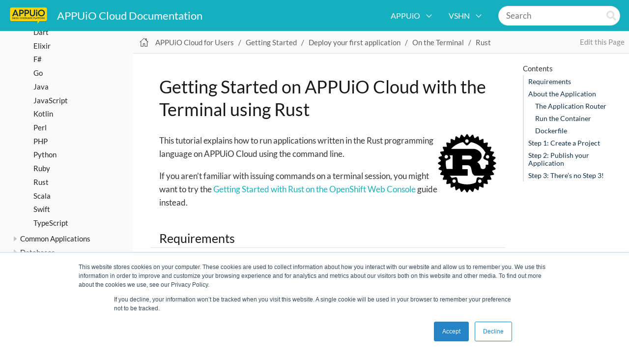

--- FILE ---
content_type: text/html
request_url: https://docs.appuio.cloud/user/tutorials/getting-started/rust-terminal.html
body_size: 10014
content:
<!DOCTYPE html>
<html lang="en">
  <head>
    <meta charset="utf-8">
    <meta name="viewport" content="width=device-width,initial-scale=1">
    <title>Getting Started on APPUiO Cloud with the Terminal using Rust :: APPUiO Cloud Documentation</title>
    <link rel="canonical" href="https://docs.appuio.cloud/user/tutorials/getting-started/rust-terminal.html">
    <link rel="prev" href="ruby-terminal.html">
    <link rel="next" href="scala-terminal.html">
    <meta name="generator" content="Antora 3.1.2">
    <link rel="stylesheet" href="../../../_/css/site.css">
<link rel="search" href="https://docs.appuio.cloud/opensearchdescription.xml" type="application/opensearchdescription+xml" title="APPUiO Cloud User Documentation" />
    <script async src="https://www.googletagmanager.com/gtag/js?id=G-EK99C4QT4T"></script>
    <script>function gtag(){dataLayer.push(arguments)};window.dataLayer=window.dataLayer||[];gtag('js',new Date());gtag('config','G-EK99C4QT4T')</script>
    <script>var uiRootPath = '../../../_'</script>

<script type="text/javascript" id="hs-script-loader" async defer src="//js.hs-scripts.com/7105834.js"></script>
<link rel="stylesheet" href="https://cdnjs.cloudflare.com/ajax/libs/font-awesome/5.11.2/css/all.min.css">

<meta name="apple-mobile-web-app-capable" content="yes" />
<link rel="apple-touch-icon" sizes="152x152" href="/_/img/apple-touch-icon.png">

<link rel="icon" type="image/png" href="/_/img/favicon-16x16.png" sizes="16x16">
<link rel="icon" type="image/png" href="/_/img/favicon-32x32.png" sizes="32x32">
  </head>
  <body class="article">
<header class="header">
  <nav class="navbar">
    <div class="navbar-brand">
      <div class="navbar-item">
        <div class="appuio_logo"></div>
        <a class="navbar-item" href="https://docs.appuio.cloud">APPUiO Cloud Documentation
          </a>
        <button class="navbar-burger" data-target="topbar-nav">
          <span></span>
          <span></span>
          <span></span>
        </button>
      </div>
    </div>
    <div id="topbar-nav" class="navbar-menu">
      <div class="navbar-end">
        <div class="navbar-item has-dropdown is-hoverable">
          <a class="navbar-link" href="#">APPUiO</a>
          <div class="navbar-dropdown">
            <a class="navbar-item" target="_blank" href="https://www.appuio.ch/en/offering/cloud/">Main Website</a>
            <a class="navbar-item" target="_blank" href="https://portal.appuio.cloud/">Portal</a>
            <a class="navbar-item" target="_blank" href="https://status.appuio.cloud/">Status</a>
            <a class="navbar-item" target="_blank"
              href="https://products.docs.vshn.ch/products/appuio/cloud/">Product Description</a>
            <a class="navbar-item" target="_blank"
              href="https://kb.vshn.ch/appuio-cloud/">System Engineering Documentation</a>
          </div>
        </div>
        <div class="navbar-item has-dropdown is-hoverable">
          <a class="navbar-link" href="#">VSHN</a>
          <div class="navbar-dropdown">
            <a class="navbar-item" target="_blank" href="https://www.vshn.ch/">Main website</a>
            <a class="navbar-item" target="_blank" href="https://handbook.vshn.ch/">Handbook</a>
            <a class="navbar-item" target="_blank" href="https://kb.vshn.ch/">Knowledge Base</a>
            <a class="navbar-item" target="_blank" href="https://products.docs.vshn.ch/">Products</a>
            <a class="navbar-item" target="_blank" href="https://legal.docs.vshn.ch/">Legal</a>
            <a class="navbar-item" target="_blank" href="https://control.docs.vshn.ch/">Portal Help</a>
            <a class="navbar-item" target="_blank" href="https://syn.tools/">Project Syn</a>
            <a class="navbar-item" target="_blank" href="https://k8up.io/">K8up</a>
          </div>
        </div>
        <div class="navbar-item">
          <div class="search-field">
            <input id="search-input" class="search-input" type="search" placeholder="Search">
            <button type="submit" class="search-button">
              <i class="fa fa-search"></i>
            </button>
          </div>
        </div>
      </div>
    </div>
  </nav>
</header>
<div class="body">
<div class="nav-container" data-component="user" data-version="master">
  <aside class="nav">
    <div class="panels">
<div class="nav-panel-menu is-active" data-panel="menu">
  <nav class="nav-menu">
    <h3 class="title"><a href="../../index.html">APPUiO Cloud for Users</a></h3>
<ul class="nav-list">
  <li class="nav-item" data-depth="0">
    <button class="nav-item-toggle"></button>
    <span class="nav-text">About</span>
<ul class="nav-list">
  <li class="nav-item" data-depth="1">
    <span class="nav-text"><a href="https://status.appuio.cloud" target="_blank" rel="noopener">Status</a></span>
  </li>
  <li class="nav-item" data-depth="1">
    <span class="nav-text"><a href="https://portal.appuio.cloud" target="_blank" rel="noopener">Portal</a></span>
  </li>
  <li class="nav-item" data-depth="1">
    <a class="nav-link" href="../../contact.html">Contact</a>
  </li>
  <li class="nav-item" data-depth="1">
    <span class="nav-text"><a href="https://discuss.appuio.cloud/" target="_blank" rel="noopener">Community Discussions</a></span>
  </li>
  <li class="nav-item" data-depth="1">
    <span class="nav-text"><a href="https://community.appuio.ch/" target="_blank" rel="noopener">Community Chat</a></span>
  </li>
  <li class="nav-item" data-depth="1">
    <span class="nav-text"><a href="https://roadmap.appuio.cloud/" target="_blank" rel="noopener">Roadmap</a></span>
  </li>
  <li class="nav-item" data-depth="1">
    <span class="nav-text"><a href="https://products.docs.vshn.ch/products/appuio/cloud/index.html" target="_blank" rel="noopener">Product Description</a></span>
  </li>
</ul>
  </li>
  <li class="nav-item" data-depth="0">
    <button class="nav-item-toggle"></button>
    <span class="nav-text">Getting Started</span>
<ul class="nav-list">
  <li class="nav-item" data-depth="1">
    <button class="nav-item-toggle"></button>
    <a class="nav-link" href="../getting-started.html">Deploy your first application</a>
<ul class="nav-list">
  <li class="nav-item" data-depth="2">
    <button class="nav-item-toggle"></button>
    <span class="nav-text">On the OpenShift Web Console</span>
<ul class="nav-list">
  <li class="nav-item" data-depth="3">
    <a class="nav-link" href="c-web.html">C</a>
  </li>
  <li class="nav-item" data-depth="3">
    <a class="nav-link" href="cpp-web.html">C++</a>
  </li>
  <li class="nav-item" data-depth="3">
    <a class="nav-link" href="crystal-web.html">Crystal</a>
  </li>
  <li class="nav-item" data-depth="3">
    <a class="nav-link" href="csharp-web.html">C#</a>
  </li>
  <li class="nav-item" data-depth="3">
    <a class="nav-link" href="d-web.html">D</a>
  </li>
  <li class="nav-item" data-depth="3">
    <a class="nav-link" href="dart-web.html">Dart</a>
  </li>
  <li class="nav-item" data-depth="3">
    <a class="nav-link" href="elixir-web.html">Elixir</a>
  </li>
  <li class="nav-item" data-depth="3">
    <a class="nav-link" href="fsharp-web.html">F#</a>
  </li>
  <li class="nav-item" data-depth="3">
    <a class="nav-link" href="go-web.html">Go</a>
  </li>
  <li class="nav-item" data-depth="3">
    <a class="nav-link" href="java-web.html">Java</a>
  </li>
  <li class="nav-item" data-depth="3">
    <a class="nav-link" href="javascript-web.html">JavaScript</a>
  </li>
  <li class="nav-item" data-depth="3">
    <a class="nav-link" href="kotlin-web.html">Kotlin</a>
  </li>
  <li class="nav-item" data-depth="3">
    <a class="nav-link" href="perl-web.html">Perl</a>
  </li>
  <li class="nav-item" data-depth="3">
    <a class="nav-link" href="php-web.html">PHP</a>
  </li>
  <li class="nav-item" data-depth="3">
    <a class="nav-link" href="python-web.html">Python</a>
  </li>
  <li class="nav-item" data-depth="3">
    <a class="nav-link" href="ruby-web.html">Ruby</a>
  </li>
  <li class="nav-item" data-depth="3">
    <a class="nav-link" href="rust-web.html">Rust</a>
  </li>
  <li class="nav-item" data-depth="3">
    <a class="nav-link" href="scala-web.html">Scala</a>
  </li>
  <li class="nav-item" data-depth="3">
    <a class="nav-link" href="swift-web.html">Swift</a>
  </li>
  <li class="nav-item" data-depth="3">
    <a class="nav-link" href="typescript-web.html">TypeScript</a>
  </li>
</ul>
  </li>
  <li class="nav-item" data-depth="2">
    <button class="nav-item-toggle"></button>
    <span class="nav-text">On the Terminal</span>
<ul class="nav-list">
  <li class="nav-item" data-depth="3">
    <a class="nav-link" href="c-terminal.html">C</a>
  </li>
  <li class="nav-item" data-depth="3">
    <a class="nav-link" href="cpp-terminal.html">C++</a>
  </li>
  <li class="nav-item" data-depth="3">
    <a class="nav-link" href="crystal-terminal.html">Crystal</a>
  </li>
  <li class="nav-item" data-depth="3">
    <a class="nav-link" href="csharp-terminal.html">C#</a>
  </li>
  <li class="nav-item" data-depth="3">
    <a class="nav-link" href="d-terminal.html">D</a>
  </li>
  <li class="nav-item" data-depth="3">
    <a class="nav-link" href="dart-terminal.html">Dart</a>
  </li>
  <li class="nav-item" data-depth="3">
    <a class="nav-link" href="elixir-terminal.html">Elixir</a>
  </li>
  <li class="nav-item" data-depth="3">
    <a class="nav-link" href="fsharp-terminal.html">F#</a>
  </li>
  <li class="nav-item" data-depth="3">
    <a class="nav-link" href="go-terminal.html">Go</a>
  </li>
  <li class="nav-item" data-depth="3">
    <a class="nav-link" href="java-terminal.html">Java</a>
  </li>
  <li class="nav-item" data-depth="3">
    <a class="nav-link" href="javascript-terminal.html">JavaScript</a>
  </li>
  <li class="nav-item" data-depth="3">
    <a class="nav-link" href="kotlin-terminal.html">Kotlin</a>
  </li>
  <li class="nav-item" data-depth="3">
    <a class="nav-link" href="perl-terminal.html">Perl</a>
  </li>
  <li class="nav-item" data-depth="3">
    <a class="nav-link" href="php-terminal.html">PHP</a>
  </li>
  <li class="nav-item" data-depth="3">
    <a class="nav-link" href="python-terminal.html">Python</a>
  </li>
  <li class="nav-item" data-depth="3">
    <a class="nav-link" href="ruby-terminal.html">Ruby</a>
  </li>
  <li class="nav-item is-current-page" data-depth="3">
    <a class="nav-link" href="rust-terminal.html">Rust</a>
  </li>
  <li class="nav-item" data-depth="3">
    <a class="nav-link" href="scala-terminal.html">Scala</a>
  </li>
  <li class="nav-item" data-depth="3">
    <a class="nav-link" href="swift-terminal.html">Swift</a>
  </li>
  <li class="nav-item" data-depth="3">
    <a class="nav-link" href="typescript-terminal.html">TypeScript</a>
  </li>
</ul>
  </li>
</ul>
  </li>
  <li class="nav-item" data-depth="1">
    <button class="nav-item-toggle"></button>
    <a class="nav-link" href="../demo-app/index.html">Common Applications</a>
<ul class="nav-list">
  <li class="nav-item" data-depth="2">
    <a class="nav-link" href="../demo-app/ghost.html">Ghost</a>
  </li>
  <li class="nav-item" data-depth="2">
    <a class="nav-link" href="../demo-app/wordpress.html">WordPress</a>
  </li>
  <li class="nav-item" data-depth="2">
    <a class="nav-link" href="../demo-app/odoo.html">Odoo</a>
  </li>
  <li class="nav-item" data-depth="2">
    <a class="nav-link" href="../demo-app/mastodon.html">Mastodon</a>
  </li>
  <li class="nav-item" data-depth="2">
    <a class="nav-link" href="../demo-app/takahe.html">Takahē</a>
  </li>
  <li class="nav-item" data-depth="2">
    <a class="nav-link" href="../demo-app/gitea.html">Gitea</a>
  </li>
</ul>
  </li>
  <li class="nav-item" data-depth="1">
    <button class="nav-item-toggle"></button>
    <span class="nav-text">Databases</span>
<ul class="nav-list">
  <li class="nav-item" data-depth="2">
    <a class="nav-link" href="../../how-to/install-postgres-db-helm.html">PostgreSQL</a>
  </li>
  <li class="nav-item" data-depth="2">
    <a class="nav-link" href="../../how-to/install-mariadb.html">MariaDB</a>
  </li>
  <li class="nav-item" data-depth="2">
    <a class="nav-link" href="../../how-to/install-redis.html">Redis</a>
  </li>
</ul>
  </li>
  <li class="nav-item" data-depth="1">
    <button class="nav-item-toggle"></button>
    <span class="nav-text">Migrating from APPUiO Public</span>
<ul class="nav-list">
  <li class="nav-item" data-depth="2">
    <a class="nav-link" href="../migration.html">Tutorial</a>
  </li>
  <li class="nav-item" data-depth="2">
    <a class="nav-link" href="../../explanation/differences-to-public.html">Differences to APPUiO Public</a>
  </li>
  <li class="nav-item" data-depth="2">
    <a class="nav-link" href="../../explanation/kubernetes.html">Differences to plain Kubernetes</a>
  </li>
</ul>
  </li>
</ul>
  </li>
  <li class="nav-item" data-depth="0">
    <button class="nav-item-toggle"></button>
    <span class="nav-text">Projects and Namespaces</span>
<ul class="nav-list">
  <li class="nav-item" data-depth="1">
    <a class="nav-link" href="../../how-to/manage-projects-and-namespaces.html">Manage Projects and Namespaces</a>
  </li>
  <li class="nav-item" data-depth="1">
    <a class="nav-link" href="../../how-to/list-namespaces.html">List Namespaces</a>
  </li>
  <li class="nav-item" data-depth="1">
    <a class="nav-link" href="../../how-to/using-templates.html">Using Templates</a>
  </li>
</ul>
  </li>
  <li class="nav-item" data-depth="0">
    <button class="nav-item-toggle"></button>
    <span class="nav-text">Security and Compliance</span>
<ul class="nav-list">
  <li class="nav-item" data-depth="1">
    <a class="nav-link" href="../../how-to/grant-access.html">Granting Access to Projects and Namespaces</a>
  </li>
  <li class="nav-item" data-depth="1">
    <a class="nav-link" href="../../explanation/organizations-and-rbac.html">Organizations and RBAC</a>
  </li>
  <li class="nav-item" data-depth="1">
    <a class="nav-link" href="../../how-to/getting-a-certificate.html">Getting a Certificate through Let&#8217;s Encrypt</a>
  </li>
  <li class="nav-item" data-depth="1">
    <a class="nav-link" href="../../explanation/pod-security-admissions.html">Pod Security Admissions</a>
  </li>
  <li class="nav-item" data-depth="1">
    <a class="nav-link" href="../../how-to/fine-grained-access-examples.html">Fine grained access control examples</a>
  </li>
</ul>
  </li>
  <li class="nav-item" data-depth="0">
    <button class="nav-item-toggle"></button>
    <span class="nav-text">Networking</span>
<ul class="nav-list">
  <li class="nav-item" data-depth="1">
    <a class="nav-link" href="../../how-to/tailscale.html">Tailscale</a>
  </li>
  <li class="nav-item" data-depth="1">
    <a class="nav-link" href="../../how-to/remove-default-networkpolicies.html">Remove Default NetworkPolicies</a>
  </li>
  <li class="nav-item" data-depth="1">
    <a class="nav-link" href="../../how-to/non-http-services.html">Non HTTP Services - TCP &amp; UDP Ingress</a>
  </li>
</ul>
  </li>
  <li class="nav-item" data-depth="0">
    <button class="nav-item-toggle"></button>
    <span class="nav-text">Storage</span>
<ul class="nav-list">
  <li class="nav-item" data-depth="1">
    <a class="nav-link" href="../../explanation/storage-classes.html">Available Storage Classes</a>
  </li>
  <li class="nav-item" data-depth="1">
    <a class="nav-link" href="../../how-to/encrypted-volumes.html">Setup Encrypted Volumes</a>
  </li>
  <li class="nav-item" data-depth="1">
    <a class="nav-link" href="../../how-to/long-pod-startup.html">Fix Long Pod Startup Time (CreateContainerError)</a>
  </li>
</ul>
  </li>
  <li class="nav-item" data-depth="0">
    <button class="nav-item-toggle"></button>
    <span class="nav-text">Registry</span>
<ul class="nav-list">
  <li class="nav-item" data-depth="1">
    <a class="nav-link" href="../../how-to/use-integrated-registry.html">How to use the OpenShift integrated container registry</a>
  </li>
  <li class="nav-item" data-depth="1">
    <a class="nav-link" href="../../how-to/setup-image-pull-secret.html">Setting up an image pull secret for a namespace</a>
  </li>
</ul>
  </li>
  <li class="nav-item" data-depth="0">
    <button class="nav-item-toggle"></button>
    <span class="nav-text">DevOps and CI/CD</span>
<ul class="nav-list">
  <li class="nav-item" data-depth="1">
    <a class="nav-link" href="../../how-to/use-oc-cli.html">oc</a>
  </li>
  <li class="nav-item" data-depth="1">
    <a class="nav-link" href="../../how-to/use-odo.html">odo</a>
  </li>
  <li class="nav-item" data-depth="1">
    <a class="nav-link" href="../../how-to/connect-gitlab.html">GitLab</a>
  </li>
  <li class="nav-item" data-depth="1">
    <a class="nav-link" href="../../how-to/use-github-actions.html">GitHub Actions</a>
  </li>
  <li class="nav-item" data-depth="1">
    <a class="nav-link" href="../../how-to/use-tilt.html">Tilt</a>
  </li>
  <li class="nav-item" data-depth="1">
    <a class="nav-link" href="../../how-to/use-skaffold.html">Skaffold</a>
  </li>
  <li class="nav-item" data-depth="1">
    <a class="nav-link" href="../../how-to/use-devspace.html">DevSpace</a>
  </li>
  <li class="nav-item" data-depth="1">
    <a class="nav-link" href="../../explanation/client-throttling.html">Client Throttling</a>
  </li>
</ul>
  </li>
  <li class="nav-item" data-depth="0">
    <button class="nav-item-toggle"></button>
    <span class="nav-text">Scheduling Workloads</span>
<ul class="nav-list">
  <li class="nav-item" data-depth="1">
    <a class="nav-link" href="../../references/node-classes.html">Node Classes</a>
  </li>
  <li class="nav-item" data-depth="1">
    <a class="nav-link" href="../../how-to/choose-node-class.html">Choose Node Class</a>
  </li>
</ul>
  </li>
  <li class="nav-item" data-depth="0">
    <button class="nav-item-toggle"></button>
    <span class="nav-text">Logging</span>
<ul class="nav-list">
  <li class="nav-item" data-depth="1">
    <a class="nav-link" href="../logging/getting-started.html">Getting Started</a>
  </li>
  <li class="nav-item" data-depth="1">
    <a class="nav-link" href="../logging/query-logs.html">Query application logs</a>
  </li>
</ul>
  </li>
  <li class="nav-item" data-depth="0">
    <button class="nav-item-toggle"></button>
    <span class="nav-text">Monitoring</span>
<ul class="nav-list">
  <li class="nav-item" data-depth="1">
    <a class="nav-link" href="../monitoring/index.html">Getting Started</a>
  </li>
  <li class="nav-item" data-depth="1">
    <a class="nav-link" href="../../how-to/configure-alertmanager.html">Configure Alert Receivers</a>
  </li>
  <li class="nav-item" data-depth="1">
    <a class="nav-link" href="../../how-to/monitor-http-endpoints.html">Monitor HTTP(S) Endpoints Using Blackbox Exporter</a>
  </li>
  <li class="nav-item" data-depth="1">
    <a class="nav-link" href="../../how-to/monitor-application.html">Monitor Application With Prometheus</a>
  </li>
  <li class="nav-item" data-depth="1">
    <a class="nav-link" href="../../how-to/monitor-pvc-usage.html">Monitor PVC Disk Usage</a>
  </li>
  <li class="nav-item" data-depth="1">
    <a class="nav-link" href="../../how-to/use-custom-grafana.html">Use Custom Grafana</a>
  </li>
</ul>
  </li>
  <li class="nav-item" data-depth="0">
    <button class="nav-item-toggle"></button>
    <span class="nav-text">Backup and Restore</span>
<ul class="nav-list">
  <li class="nav-item" data-depth="1">
    <a class="nav-link" href="../../how-to/use-k8up.html">How to Backup with K8up</a>
  </li>
</ul>
  </li>
  <li class="nav-item" data-depth="0">
    <button class="nav-item-toggle"></button>
    <span class="nav-text">Scalability and Performance</span>
<ul class="nav-list">
  <li class="nav-item" data-depth="1">
    <a class="nav-link" href="../../explanation/fair-use-policy.html">Fair Use Policy</a>
  </li>
  <li class="nav-item" data-depth="1">
    <button class="nav-item-toggle"></button>
    <a class="nav-link" href="../../references/default-quota.html">Default Quota</a>
<ul class="nav-list">
  <li class="nav-item" data-depth="2">
    <a class="nav-link" href="../../how-to/lower-resource-quotas.html">Lowering Resource Quotas</a>
  </li>
</ul>
  </li>
  <li class="nav-item" data-depth="1">
    <a class="nav-link" href="../../how-to/use-vpa.html">How to use Vertical Pod Autoscaler to adjust Pod Resource levels</a>
  </li>
  <li class="nav-item" data-depth="1">
    <a class="nav-link" href="../../how-to/check-cpu-requests.html">Investigate and resolve fair use ratio violations for a project</a>
  </li>
  <li class="nav-item" data-depth="1">
    <a class="nav-link" href="../../explanation/unit-prefixes.html">Unit Prefixes</a>
  </li>
</ul>
  </li>
  <li class="nav-item" data-depth="0">
    <button class="nav-item-toggle"></button>
    <span class="nav-text">VSHN Application Catalog</span>
<ul class="nav-list">
  <li class="nav-item" data-depth="1">
    <span class="nav-text"><a href="https://docs.appcat.ch" target="_blank" rel="noopener">User Documentation</a></span>
  </li>
  <li class="nav-item" data-depth="1">
    <span class="nav-text"><a href="https://products.docs.vshn.ch/products/appcat/index.html" target="_blank" rel="noopener">Product Description</a></span>
  </li>
</ul>
  </li>
</ul>
  </nav>
</div>
<div class="nav-panel-explore" data-panel="explore">
  <div class="context">
    <span class="title">APPUiO Cloud for Users</span>
    <span class="version">master</span>
  </div>
  <ul class="components">
    <li class="component is-current">
      <a class="title" href="../../index.html">APPUiO Cloud for Users</a>
      <ul class="versions">
        <li class="version is-current is-latest">
          <a href="../../index.html">master</a>
        </li>
      </ul>
    </li>
    <li class="component">
      <a class="title" href="../../../portal/index.html">APPUiO Cloud Portal</a>
      <ul class="versions">
        <li class="version is-latest">
          <a href="../../../portal/index.html">master</a>
        </li>
      </ul>
    </li>
  </ul>
</div>
    </div>
  </aside>
</div>
<main class="article">
<div class="toolbar" role="navigation">
<button class="nav-toggle"></button>
  <a href="../../index.html" class="home-link"></a>
<nav class="breadcrumbs" aria-label="breadcrumbs">
  <ul>
    <li><a href="../../index.html">APPUiO Cloud for Users</a></li>
    <li>Getting Started</li>
    <li><a href="../getting-started.html">Deploy your first application</a></li>
    <li>On the Terminal</li>
    <li><a href="rust-terminal.html">Rust</a></li>
  </ul>
</nav>
  <div class="edit-this-page"><a href="https://github.com/appuio/appuio-cloud-docs/edit/master/docs/modules/ROOT/pages/tutorials/getting-started/rust-terminal.adoc">Edit this Page</a></div>
  </div>
  <div class="content">
<aside class="toc sidebar" data-title="Contents" data-levels="2">
  <div class="toc-menu"></div>
</aside>
<article class="doc">
<h1 class="page">Getting Started on APPUiO Cloud with the Terminal using Rust</h1>
<div id="preamble">
<div class="sectionbody">
<div class="paragraph">
<p><span class="image related thumb right"><img src="../../_images/logos/rust.svg" alt="Programming language logo" width="120" height="120"></span> This tutorial explains how to run applications written in the Rust programming language on APPUiO Cloud using the command line.</p>
</div>
<div class="paragraph">
<p>If you aren&#8217;t familiar with issuing commands on a terminal session, you might want to try the <a href="rust-web.html" class="xref page">Getting Started with Rust on the OpenShift Web Console</a> guide instead.</p>
</div>
</div>
</div>
<div class="sect1">
<h2 id="_requirements"><a class="anchor" href="#_requirements"></a>Requirements</h2>
<div class="sectionbody">
<div class="paragraph">
<p>To follow this guide, please make sure that you have the following tools installed:</p>
</div>
<div class="dlist">
<dl>
<dt class="hdlist1"><code>oc</code></dt>
<dd>
<p>You can download the OpenShift command directly from APPUiO Cloud, selecting the help menu (marked as a question mark) and selecting the "Command line tools" entry.</p>
</dd>
<dt class="hdlist1"><code>docker</code> or <code>podman</code></dt>
<dd>
<p>You can download them from <a href="https://www.docker.com" class="bare" target="_blank" rel="noopener">www.docker.com</a> and <a href="https://podman.io" class="bare" target="_blank" rel="noopener">podman.io</a>.</p>
</dd>
<dt class="hdlist1"><code>curl</code></dt>
<dd>
<p>Available from <a href="https://curl.se" class="bare" target="_blank" rel="noopener">curl.se</a>.</p>
</dd>
</dl>
</div>
</div>
</div>
<div class="sect1">
<h2 id="_about_the_application"><a class="anchor" href="#_about_the_application"></a>About the Application</h2>
<div class="sectionbody">
<div class="paragraph">
<p>To demo how to run applications written in the <a href="https://www.rust-lang.org/" target="_blank" rel="noopener">Rust</a> programming language on APPUiO Cloud, we will use a small demo application using the <a href="https://actix.rs/" target="_blank" rel="noopener">Actix Framework</a>, bundled as a container thanks to its corresponding <code>Dockerfile</code>, and ready to be used on APPUiO Cloud.</p>
</div>
<div class="paragraph">
<p>You can browse the full source code of this application on <a href="https://gitlab.com/vshn/applications/fortune-rust" target="_blank" rel="noopener">GitLab</a>.</p>
</div>
<div class="paragraph">
<p>The "Fortune in Rust" application does a few simple things:</p>
</div>
<div class="ulist">
<ul>
<li>
<p>When invoked on the browser, it returns a random number and a funny quote.</p>
</li>
<li>
<p>When invoked with an HTTP request including the <code>Accept: application/json</code> header, it returns the same information in JSON format.</p>
</li>
<li>
<p>Finally, when invoked with an HTTP request including the <code>Accept: text/plain</code> header, it returns the same information in plain text format.</p>
</li>
</ul>
</div>
<div class="paragraph">
<p>Learn more about the <code>fortune-rust</code> application, including how to edit and build it, on the <a href="https://gitlab.com/vshn/applications/fortune-rust/-/blob/master/README.adoc" target="_blank" rel="noopener">project README</a>.</p>
</div>
<div class="sect2">
<h3 id="_the_application_router"><a class="anchor" href="#_the_application_router"></a>The Application Router</h3>
<div class="paragraph">
<p>The code below shows the main router of the application in the Rust programming language, located at <a href="https://gitlab.com/vshn/applications/fortune-rust/-/blob/master/src/main.rs" target="_blank" rel="noopener">src/main.rs</a>, courtesy of the <a href="https://actix.rs/" target="_blank" rel="noopener">Actix Framework</a>.</p>
</div>
<div class="listingblock">
<div class="content">
<pre class="highlightjs highlight"><code class="language-rust hljs" data-lang="rust">#[get("/")]
async fn fortune(req: HttpRequest) -&gt; impl Responder {
    let response = FortuneData::new();
    if let Some(content_type) = get_content_type(&amp;req) {
        if content_type == "text/plain" {
            return HttpResponse::Ok().body(response.to_plain());
        }
        if content_type == "application/json" {
            return HttpResponse::Ok().json(response);
        }
    }
    HttpResponse::Ok().body(response.render().unwrap())
}</code></pre>
</div>
</div>
</div>
<div class="sect2">
<h3 id="_run_the_container"><a class="anchor" href="#_run_the_container"></a>Run the Container</h3>
<div class="paragraph">
<p>This step is optional; you can easily test the application locally with Docker:</p>
</div>
<div class="listingblock">
<div class="content">
<pre class="highlightjs highlight"><code class="language-shell hljs" data-lang="shell">docker run --rm --publish 8080:8080 registry.gitlab.com/vshn/applications/fortune-rust:latest</code></pre>
</div>
</div>
<div class="paragraph">
<p>Or with Podman:</p>
</div>
<div class="listingblock">
<div class="content">
<pre class="highlightjs highlight"><code class="language-shell hljs" data-lang="shell">podman run --rm --publish 8080:8080 registry.gitlab.com/vshn/applications/fortune-rust:latest</code></pre>
</div>
</div>
<div class="paragraph">
<p>Now you can test the application with <code>curl</code>, for example to get some JSON:</p>
</div>
<div class="listingblock">
<div class="content">
<pre class="highlightjs highlight"><code class="language-shell hljs" data-lang="shell">curl http://localhost:8080 --header "Accept: application/json"</code></pre>
</div>
</div>
<div class="paragraph">
<p>Or to see a plain text version:</p>
</div>
<div class="listingblock">
<div class="content">
<pre class="highlightjs highlight"><code class="language-shell hljs" data-lang="shell">curl http://localhost:8080 --header "Accept: text/plain"</code></pre>
</div>
</div>
<div class="paragraph">
<p>You can also open a browser and navigate to <a href="http://localhost:8080" class="bare" target="_blank" rel="noopener">localhost:8080</a> to get your fortune cookie of the day.</p>
</div>
</div>
<div class="sect2">
<h3 id="_dockerfile"><a class="anchor" href="#_dockerfile"></a>Dockerfile</h3>
<div class="paragraph">
<p>The application includes a <a href="https://gitlab.com/vshn/applications/fortune-rust/-/blob/master/Dockerfile" target="_blank" rel="noopener">Dockerfile</a> ready to build a container fully compatible with OpenShift. The snippet below shows the instructions used to build the actual running image:</p>
</div>
<div class="listingblock">
<div class="content">
<pre class="highlightjs highlight"><code class="language-dockerfile hljs" data-lang="dockerfile"># Step 2: runtime image
FROM docker.io/library/alpine:3.17

# Add dependencies
ENV TZ=Etc/UTC
RUN apk update \
    &amp;&amp; apk add --no-cache fortune ca-certificates tzdata \
    &amp;&amp; rm -rf /var/cache/apk/*

# Copy self-contained executable
COPY --from=builder /rust-fortune/target/release/rust-fortune /usr/local/bin/rust-fortune

EXPOSE 8080

# Never run as root
<i class="conum" data-value="1"></i><b>(1)</b>
USER 1001:0

CMD ["/usr/local/bin/rust-fortune"]</code></pre>
</div>
</div>
<div class="colist arabic">
<table>
<tr>
<td><i class="conum" data-value="1"></i><b>1</b></td>
<td>This explicitly prevents the container from running as root; this is a requirement of OpenShift, and a good practice for images in general.</td>
</tr>
</table>
</div>
<div class="paragraph">
<p>You can use the <code>Dockerfile</code> above to build your own copy of the container, which you can then push to the registry of your choice. Clone the repo:</p>
</div>
<div class="listingblock">
<div class="content">
<pre class="highlightjs highlight"><code class="language-shell hljs" data-lang="shell">git clone https://gitlab.com/vshn/applications/fortune-rust.git</code></pre>
</div>
</div>
<div class="paragraph">
<p><code>cd</code> into it:</p>
</div>
<div class="listingblock">
<div class="content">
<pre class="highlightjs highlight"><code class="language-shell hljs" data-lang="shell">cd fortune-rust</code></pre>
</div>
</div>
<div class="paragraph">
<p>And build your image with Docker:</p>
</div>
<div class="listingblock">
<div class="content">
<pre class="highlightjs highlight"><code class="language-shell hljs" data-lang="shell">docker build -t fortune-rust .</code></pre>
</div>
</div>
<div class="paragraph">
<p>Or with Podman instead:</p>
</div>
<div class="listingblock">
<div class="content">
<pre class="highlightjs highlight"><code class="language-shell hljs" data-lang="shell">podman build -t fortune-rust .</code></pre>
</div>
</div>
</div>
</div>
</div>
<div class="sect1">
<h2 id="_step_1_create_a_project"><a class="anchor" href="#_step_1_create_a_project"></a>Step 1: Create a Project</h2>
<div class="sectionbody">
<div class="paragraph">
<p>Follow these steps to login to APPUiO Cloud on your terminal:</p>
</div>
<div class="olist arabic">
<ol class="arabic">
<li>
<p>Login to the APPUiO Cloud console:</p>
<div class="listingblock">
<div class="content">
<pre class="highlightjs highlight"><code class="language-shell hljs" data-lang="shell">oc login --server=https://api.${zone}.appuio.cloud:6443</code></pre>
</div>
</div>
<div class="paragraph">
<p>You can find the exact URL of your chosen zone in the <a href="https://portal.appuio.cloud/zones">APPUiO Cloud Portal</a>.</p>
</div>
<div class="paragraph">
<p>This command displays a URL on your terminal:</p>
</div>
<div class="listingblock">
<div class="content">
<pre class="highlightjs highlight"><code class="language-shell hljs" data-lang="shell">You must obtain an API token by visiting
https://oauth-openshift.apps.${zone}.appuio.cloud/oauth/token/request</code></pre>
</div>
</div>
</li>
<li>
<p>Click on the link above and open it in your browser.</p>
</li>
<li>
<p>Click "Display token" and copy the login command shown as "Log in with this token"</p>
</li>
<li>
<p>Paste the <code>oc login</code> command on the terminal:</p>
<div class="listingblock">
<div class="content">
<pre class="highlightjs highlight"><code class="language-shell hljs" data-lang="shell">oc login --token=sha256~_xxxxxx_xxxxxxxxxxxxxxxxxxxxxx-xxxxxxxxxx-X \
    --server=https://api.${zone}.appuio.cloud:6443</code></pre>
</div>
</div>
</li>
<li>
<p>Create a new project called "[YOUR_USERNAME]-fortune-rust"</p>
<div class="listingblock">
<div class="content">
<pre class="highlightjs highlight"><code class="language-shell hljs" data-lang="shell">oc new-project [YOUR_USERNAME]-fortune-rust</code></pre>
</div>
</div>
</li>
<li>
<p>To deploy the application we will use a standard Kubernetes <code>Deployment</code> object. Save the following YAML in a file called <code>deployment.yaml</code>:</p>
<div class="listingblock">
<div class="content">
<pre class="highlightjs highlight"><code class="language-yaml hljs" data-lang="yaml">apiVersion: apps/v1
kind: Deployment
metadata:
  name: fortune-rust
spec:
  template:
    spec:
      containers:
      - image: registry.gitlab.com/vshn/applications/fortune-rust:latest
        imagePullPolicy: Always
        name: fortune-container
        ports:
        - containerPort: 8080
    metadata:
      labels:
        app: fortune-rust
  selector:
    matchLabels:
      app: fortune-rust
  strategy:
    type: Recreate
---
apiVersion: v1
kind: Service
metadata:
  name: fortune-rust
spec:
  ports:
    - port: 8080
      targetPort: 8080
  selector:
    app: fortune-rust
  type: ClusterIP</code></pre>
</div>
</div>
</li>
<li>
<p>Then apply the deployment to your APPUiO Cloud project:</p>
<div class="listingblock">
<div class="content">
<pre class="highlightjs highlight"><code class="language-shell hljs" data-lang="shell">oc apply -f deployment.yaml</code></pre>
</div>
</div>
<div class="paragraph">
<p>And wait until your pod appears with the status "Running":</p>
</div>
<div class="listingblock">
<div class="content">
<pre class="highlightjs highlight"><code class="language-shell hljs" data-lang="shell">oc get pods --watch</code></pre>
</div>
</div>
</li>
</ol>
</div>
</div>
</div>
<div class="sect1">
<h2 id="_step_2_publish_your_application"><a class="anchor" href="#_step_2_publish_your_application"></a>Step 2: Publish your Application</h2>
<div class="sectionbody">
<div class="paragraph">
<p>At the moment your container is running but it&#8217;s not available from the Internet. To be able to access our application, we must create an <code>Ingress</code> object.</p>
</div>
<div class="olist arabic">
<ol class="arabic">
<li>
<p>Create another file called <code>ingress.yaml</code> with the following contents, customizing the parts marked as <code>[YOUR_USERNAME]</code> and <code>[YOUR_CHOSEN_ZONE]</code> to your liking (and according to the <a href="https://portal.appuio.cloud/zones">Zones documentation page</a>):</p>
<div class="listingblock">
<div class="content">
<pre class="highlightjs highlight"><code class="language-yaml hljs" data-lang="yaml">apiVersion: networking.k8s.io/v1
kind: Ingress
metadata:
  annotations:
    cert-manager.io/cluster-issuer: letsencrypt-production
  name: fortune-rust-ingress
spec:
  rules:
  - host: [YOUR_USERNAME]-fortune-rust.apps.[YOUR_CHOSEN_ZONE].appuio.cloud <i class="conum" data-value="1"></i><b>(1)</b>
    http:
      paths:
      - pathType: Prefix
        path: /
        backend:
          service:
            name: fortune-rust
            port:
              number: 8080
  tls:
  - hosts:
    - [YOUR_USERNAME]-fortune-rust.apps.[YOUR_CHOSEN_ZONE].appuio.cloud
    secretName: fortune-rust-cert</code></pre>
</div>
</div>
<div class="colist arabic">
<table>
<tr>
<td><i class="conum" data-value="1"></i><b>1</b></td>
<td>Replace the placeholders <code>YOUR_USERNAME</code> and <code>YOUR_CHOSEN_ZONE</code> with valid values.</td>
</tr>
</table>
</div>
</li>
</ol>
</div>
<div class="admonitionblock warning">
<table>
<tr>
<td class="icon">
<i class="fa icon-warning" title="Warning"></i>
</td>
<td class="content">
<div class="title">About URL lengths</div>
<div class="paragraph">
<p>Make sure that the total length of the prefix string <code>[YOUR_USERNAME]-fortune-[LANGUAGE]</code> used in the <code>Ingress</code> YAML above <strong>isn&#8217;t longer than 63 characters</strong>. This is due for two reasons:</p>
</div>
<div class="olist arabic">
<ol class="arabic">
<li>
<p>As per the <a href="https://datatracker.ietf.org/doc/html/rfc1035#section-2.3.4">DNS RFC</a>, each label (for example the prefix in this case) must be equal or less than 63 characters long (octets to be exact), and the whole domain name must be equal or shorter than 255 octets.</p>
</li>
<li>
<p>These limits also apply to most <a href="https://kubernetes.io/docs/concepts/overview/working-with-objects/names/">Kubernetes resource names</a>.</p>
</li>
</ol>
</div>
<div class="paragraph">
<p>If your Ingress doesn&#8217;t generate a route after deploying your application, shorten the URL in your YAML and redeploy.</p>
</div>
</td>
</tr>
</table>
</div>
<div class="olist arabic">
<ol class="arabic">
<li>
<p>Apply the ingress object to your APPUiO Cloud project and wait until you route shows as available.</p>
<div class="listingblock">
<div class="content">
<pre class="highlightjs highlight"><code class="language-shell hljs" data-lang="shell">oc apply -f ingress.yaml</code></pre>
</div>
</div>
<div class="paragraph">
<p>And wait for your route to be ready:</p>
</div>
<div class="listingblock">
<div class="content">
<pre class="highlightjs highlight"><code class="language-shell hljs" data-lang="shell">oc get routes --watch</code></pre>
</div>
</div>
</li>
<li>
<p>After a few seconds, you should be able to get your daily fortune message using <code>curl</code> in plain text!</p>
<div class="listingblock">
<div class="content">
<pre class="highlightjs highlight"><code class="language-shell hljs" data-lang="shell">curl https://[YOUR_USERNAME]-fortune-rust.apps.[YOUR_CHOSEN_ZONE].appuio.cloud --header "Accept: text/plain"</code></pre>
</div>
</div>
<div class="paragraph">
<p>Or in JSON instead:</p>
</div>
<div class="listingblock">
<div class="content">
<pre class="highlightjs highlight"><code class="language-shell hljs" data-lang="shell">curl https://[YOUR_USERNAME]-fortune-rust.apps.[YOUR_CHOSEN_ZONE].appuio.cloud --header "Accept: application/json"</code></pre>
</div>
</div>
</li>
</ol>
</div>
</div>
</div>
<div class="sect1">
<h2 id="_step_3_theres_no_step_3"><a class="anchor" href="#_step_3_theres_no_step_3"></a>Step 3: There&#8217;s no Step 3!</h2>
<div class="sectionbody">
<div class="paragraph">
<p>The "Fortune in  Rust" application is now running on APPUiO Cloud. Congratulations! Hit the <kbd>R</kbd> key in your keyboard to see a new fortune message, or just wait 10 seconds to get a new one automatically.</p>
</div>
<div class="paragraph">
<p>What&#8217;s next? To run your own application written in Rust or using the Actix Framework on APPUiO Cloud, follow these steps:</p>
</div>
<div class="ulist">
<ul>
<li>
<p>Containerize the application making sure it&#8217;s compatible with APPUiO Cloud. The <code>Dockerfile</code> above can serve as a starting point.</p>
</li>
<li>
<p>Enhance the deployment for your application with liveness and health probes, or better yet, create a <a href="https://helm.sh/" target="_blank" rel="noopener">Helm</a> chart.</p>
</li>
<li>
<p>Configure your CI/CD system to automatically deploy your application to your preferred APPUiO Cloud zone.</p>
</li>
</ul>
</div>
<div class="paragraph">
<p>Finally, when you&#8217;re done testing the fortune application, delete the <code>fortune-rust</code> project with the following command:</p>
</div>
<div class="listingblock">
<div class="content">
<pre class="highlightjs highlight"><code class="language-shell hljs" data-lang="shell">oc delete project [YOUR_USERNAME]-fortune-rust</code></pre>
</div>
</div>
</div>
</div>
<nav class="pagination">
  <span class="prev"><a href="ruby-terminal.html">Ruby</a></span>
  <span class="next"><a href="scala-terminal.html">Scala</a></span>
</nav>
</article>
  </div>
</main>
</div>
<footer class="footer">
  <p>Copyright © VSHN 2023 – All Rights Reserved. <a href="https://vshn.ch/en/privacy-policy/">Privacy Policy</a>, <a href="https://vshn.ch/en/imprint/">Imprint</a>, and <a href="https://vshn.ch/en/contact/">Contact</a>.</p>
</footer>
<script src="../../../_/js/site.js"></script>
<script async src="../../../_/js/vendor/highlight.js"></script>
<script type="text/javascript" async src="https://cdnjs.cloudflare.com/ajax/libs/mathjax/2.7.6/MathJax.js?config=TeX-MML-AM_CHTML"></script>
<script type="text/x-mathjax-config">
MathJax.Hub.Config({
  messageStyle: "none",
  tex2jax: {
    inlineMath: [["\\(", "\\)"]],
    displayMath: [["\\[", "\\]"]],
    ignoreClass: "nostem|nolatexmath"
  },
  asciimath2jax: {
    delimiters: [["\\$", "\\$"]],
    ignoreClass: "nostem|noasciimath"
  },
  TeX: { equationNumbers: { autoNumber: "none" } }
});
</script>
  </body>
</html>


--- FILE ---
content_type: image/svg+xml
request_url: https://docs.appuio.cloud/user/_images/logos/rust.svg
body_size: 6324
content:
<?xml version="1.0" encoding="UTF-8"?>
<svg width="144px" height="144px" style="enable-background:new 0 0 144 144" version="1.1" viewBox="19 19 106 106" xml:space="preserve" xmlns="http://www.w3.org/2000/svg" xmlns:cc="http://creativecommons.org/ns#" xmlns:dc="http://purl.org/dc/elements/1.1/" xmlns:rdf="http://www.w3.org/1999/02/22-rdf-syntax-ns#"><title>Rust programming language logo</title><metadata><rdf:RDF><cc:Work rdf:about=""><dc:format>image/svg+xml</dc:format><dc:type rdf:resource="http://purl.org/dc/dcmitype/StillImage"/><dc:title/></cc:Work></rdf:RDF></metadata><path d="m124 70.7-4.39-2.72c-0.037-0.428-0.079-0.855-0.125-1.28l3.78-3.52c0.384-0.358 0.556-0.888 0.452-1.4-0.101-0.515-0.462-0.939-0.953-1.12l-4.83-1.8c-0.121-0.418-0.248-0.833-0.378-1.25l3.01-4.18c0.307-0.425 0.37-0.978 0.17-1.46-0.2-0.483-0.637-0.829-1.15-0.914l-5.09-0.828c-0.198-0.386-0.404-0.766-0.612-1.14l2.14-4.7c0.219-0.478 0.174-1.03-0.118-1.47-0.291-0.436-0.784-0.691-1.31-0.671l-5.17 0.18c-0.267-0.334-0.539-0.665-0.816-0.99l1.19-5.03c0.12-0.511-0.031-1.05-0.403-1.42-0.369-0.37-0.905-0.523-1.42-0.403l-5.03 1.19c-0.326-0.276-0.657-0.549-0.992-0.816l0.181-5.17c0.02-0.523-0.235-1.02-0.671-1.31-0.437-0.292-0.99-0.336-1.47-0.119l-4.69 2.14c-0.379-0.208-0.759-0.414-1.14-0.613l-0.83-5.09c-0.084-0.516-0.43-0.954-0.914-1.15-0.483-0.201-1.04-0.136-1.46 0.17l-4.18 3.01c-0.412-0.131-0.826-0.257-1.24-0.377l-1.8-4.83c-0.183-0.492-0.607-0.853-1.12-0.955-0.514-0.101-1.04 0.07-1.4 0.452l-3.52 3.78c-0.425-0.047-0.853-0.09-1.28-0.125l-2.72-4.4c-0.275-0.445-0.762-0.716-1.29-0.716s-1.01 0.271-1.28 0.716l-2.72 4.4c-0.428 0.035-0.856 0.078-1.28 0.125l-3.52-3.78c-0.357-0.382-0.887-0.553-1.4-0.452-0.515 0.103-0.939 0.463-1.12 0.955l-1.8 4.83c-0.418 0.12-0.832 0.247-1.24 0.377l-4.18-3.01c-0.425-0.307-0.979-0.372-1.46-0.17-0.483 0.2-0.83 0.638-0.914 1.15l-0.83 5.09c-0.384 0.199-0.764 0.404-1.14 0.613l-4.69-2.14c-0.477-0.218-1.03-0.173-1.47 0.119-0.436 0.29-0.691 0.787-0.671 1.31l0.18 5.17c-0.334 0.267-0.665 0.54-0.992 0.816l-5.03-1.19c-0.511-0.119-1.05 0.033-1.42 0.403-0.372 0.371-0.523 0.906-0.403 1.42l1.18 5.03c-0.275 0.326-0.547 0.656-0.814 0.99l-5.17-0.18c-0.521-0.015-1.02 0.235-1.31 0.671-0.292 0.434-0.336 0.99-0.119 1.47l2.14 4.7c-0.208 0.377-0.414 0.757-0.613 1.14l-5.09 0.828c-0.517 0.084-0.953 0.43-1.15 0.914-0.2 0.485-0.135 1.04 0.17 1.46l3.01 4.18c-0.131 0.413-0.258 0.828-0.378 1.25l-4.83 1.8c-0.49 0.183-0.851 0.607-0.953 1.12-0.102 0.514 0.069 1.04 0.452 1.4l3.78 3.52c-0.047 0.425-0.089 0.853-0.125 1.28l-4.39 2.72c-0.445 0.275-0.716 0.761-0.716 1.29s0.271 1.01 0.716 1.28l4.39 2.72c0.036 0.428 0.078 0.855 0.125 1.28l-3.78 3.52c-0.383 0.357-0.554 0.887-0.452 1.4 0.102 0.515 0.463 0.938 0.953 1.12l4.83 1.8c0.12 0.418 0.247 0.833 0.378 1.25l-3.01 4.18c-0.306 0.426-0.371 0.979-0.17 1.46 0.201 0.485 0.638 0.831 1.16 0.914l5.09 0.828c0.199 0.386 0.403 0.766 0.613 1.14l-2.14 4.69c-0.218 0.477-0.173 1.03 0.119 1.47 0.292 0.437 0.789 0.692 1.31 0.671l5.16-0.181c0.269 0.336 0.54 0.665 0.816 0.992l-1.18 5.03c-0.12 0.51 0.031 1.04 0.403 1.41 0.369 0.373 0.906 0.522 1.42 0.402l5.03-1.18c0.327 0.278 0.658 0.548 0.992 0.814l-0.18 5.17c-0.02 0.523 0.235 1.02 0.671 1.31 0.434 0.291 0.99 0.335 1.47 0.117l4.69-2.14c0.378 0.21 0.758 0.414 1.14 0.613l0.83 5.09c0.084 0.518 0.43 0.956 0.914 1.16 0.483 0.201 1.04 0.136 1.46-0.169l4.18-3.01c0.413 0.131 0.828 0.259 1.25 0.379l1.8 4.83c0.183 0.49 0.607 0.853 1.12 0.953 0.514 0.104 1.04-0.068 1.4-0.452l3.52-3.78c0.425 0.049 0.853 0.09 1.28 0.128l2.72 4.39c0.274 0.443 0.761 0.716 1.28 0.716s1.01-0.272 1.29-0.716l2.72-4.39c0.428-0.038 0.855-0.079 1.28-0.128l3.52 3.78c0.357 0.384 0.887 0.556 1.4 0.452 0.515-0.101 0.939-0.463 1.12-0.953l1.8-4.83c0.418-0.12 0.833-0.248 1.25-0.379l4.18 3.01c0.425 0.305 0.979 0.37 1.46 0.169 0.484-0.199 0.83-0.638 0.914-1.16l0.83-5.09c0.384-0.199 0.764-0.406 1.14-0.613l4.69 2.14c0.477 0.218 1.03 0.174 1.47-0.117 0.436-0.292 0.69-0.787 0.671-1.31l-0.18-5.17c0.334-0.267 0.665-0.536 0.991-0.814l5.03 1.18c0.511 0.12 1.05-0.029 1.42-0.402 0.372-0.371 0.523-0.904 0.403-1.41l-1.18-5.03c0.276-0.327 0.548-0.656 0.814-0.992l5.17 0.181c0.521 0.021 1.02-0.234 1.31-0.671 0.292-0.436 0.337-0.991 0.118-1.47l-2.14-4.69c0.209-0.379 0.414-0.759 0.612-1.14l5.09-0.828c0.518-0.083 0.954-0.429 1.15-0.914 0.2-0.483 0.137-1.04-0.17-1.46l-3.01-4.18c0.13-0.413 0.257-0.828 0.378-1.25l4.83-1.8c0.491-0.184 0.853-0.607 0.953-1.12 0.104-0.514-0.068-1.04-0.452-1.4l-3.78-3.52c0.046-0.425 0.088-0.853 0.125-1.28l4.39-2.72c0.445-0.274 0.716-0.761 0.716-1.28s-0.27-1.01-0.715-1.29zm-29.4 36.5c-1.68-0.362-2.74-2.02-2.38-3.7 0.359-1.68 2.01-2.75 3.69-2.39 1.68 0.359 2.75 2.02 2.39 3.7s-2.01 2.75-3.69 2.39zm-1.49-10.1c-1.53-0.328-3.04 0.646-3.36 2.18l-1.56 7.28c-4.81 2.18-10.2 3.4-15.8 3.4-5.76 0-11.2-1.27-16.1-3.55l-1.56-7.28c-0.328-1.53-1.83-2.51-3.36-2.18l-6.43 1.38c-1.19-1.23-2.3-2.54-3.32-3.92h31.3c0.354 0 0.59-0.064 0.59-0.386v-11.1c0-0.322-0.236-0.386-0.59-0.386h-9.15v-7.01h9.89c0.903 0 4.83 0.258 6.08 5.28 0.393 1.54 1.26 6.56 1.85 8.17 0.588 1.8 2.98 5.4 5.53 5.4h15.6c0.177 0 0.366-0.02 0.565-0.056-1.08 1.47-2.27 2.86-3.54 4.16l-6.58-1.41zm-43.3 9.95c-1.68 0.362-3.33-0.708-3.69-2.39-0.359-1.68 0.708-3.34 2.39-3.7 1.68-0.359 3.33 0.711 3.69 2.39 0.359 1.68-0.709 3.34-2.39 3.7zm-11.9-48.1c0.696 1.57-0.012 3.41-1.58 4.11-1.57 0.697-3.4-0.012-4.1-1.58s0.012-3.41 1.58-4.11c1.57-0.696 3.4 0.012 4.1 1.58zm-3.65 8.64 6.7-2.98c1.43-0.635 2.08-2.31 1.44-3.74l-1.38-3.12h5.42v24.4h-10.9c-0.949-3.34-1.46-6.86-1.46-10.5 0-1.39 0.075-2.76 0.219-4.11zm29.4-2.37v-7.2h12.9c0.667 0 4.71 0.771 4.71 3.79 0 2.51-3.1 3.41-5.65 3.41h-12zm46.9 6.48c0 0.956-0.035 1.9-0.105 2.84h-3.93c-0.393 0-0.551 0.258-0.551 0.643v1.8c0 4.24-2.39 5.17-4.49 5.4-2 0.225-4.21-0.836-4.48-2.06-1.18-6.63-3.14-8.04-6.24-10.5 3.85-2.44 7.85-6.05 7.85-10.9 0-5.21-3.57-8.49-6-10.1-3.42-2.25-7.2-2.7-8.22-2.7h-40.6c5.51-6.14 13-10.5 21.4-12.1l4.79 5.02c1.08 1.13 2.87 1.18 4.01 0.092l5.36-5.12c11.2 2.09 20.7 9.07 26.2 18.7l-3.67 8.28c-0.633 1.43 0.013 3.11 1.44 3.74l7.06 3.14c0.122 1.25 0.186 2.52 0.186 3.8zm-40.6-41.9c1.24-1.19 3.21-1.14 4.39 0.101 1.18 1.24 1.14 3.21-0.103 4.4-1.24 1.19-3.21 1.14-4.39-0.102-1.18-1.24-1.14-3.21 0.103-4.4zm36.4 29.3c0.695-1.57 2.53-2.28 4.1-1.58 1.57 0.696 2.28 2.54 1.58 4.11-0.695 1.57-2.53 2.28-4.1 1.58-1.57-0.696-2.28-2.54-1.58-4.11z"/></svg>


--- FILE ---
content_type: image/svg+xml
request_url: https://docs.appuio.cloud/_/img/appuio.svg
body_size: 6008
content:
<svg width="433" height="202" viewBox="0 0 433 202" xmlns="http://www.w3.org/2000/svg" xmlns:xlink="http://www.w3.org/1999/xlink"><desc>Created with Sketch.</desc><defs><filter x="-50%" y="-50%" width="200%" height="200%" filterUnits="objectBoundingBox" id="a"><feOffset dy="4" in="SourceAlpha" result="shadowOffsetOuter1"/><feGaussianBlur stdDeviation="5.5" in="shadowOffsetOuter1" result="shadowBlurOuter1"/><feColorMatrix values="0 0 0 0 0 0 0 0 0 0.184313725 0 0 0 0 0.278431373 0 0 0 0.5 0" in="shadowBlurOuter1"/></filter><path d="M392.684 0H17.104C7.405 0 0 7.825 0 17.525v115.669c0 9.7 7.405 17.857 17.104 17.857h288.511v31.205l23.19-31.205h63.877c9.701 0 18.316-8.156 18.316-17.857V17.525C411 7.825 402.385 0 392.684 0z" id="b"/></defs><g fill="none" fill-rule="evenodd"><g transform="translate(11 7)"><use fill="#000" filter="url(#a)" xlink:href="#b"/><use fill="#FFD301" xlink:href="#b"/></g><path d="M65.33 31.664l-30.025 71.909h13.62l5.88-14.341h31.984l5.88 14.34h13.618L76.265 31.665H65.329zm-6.5 46.941l11.969-29.3 11.968 29.3H58.83zm82.234-46.941h-27.442v71.909h12.895V78.4h14.547c11.968 0 23.42-9.595 23.42-23.317.002-14.546-11.968-23.42-23.42-23.42zm-.618 35.077h-13.929V43.323h13.929c5.158 0 11.244 3.61 11.244 11.76 0 7.945-6.086 11.658-11.244 11.658zM185.54 78.4h14.546c11.969 0 23.42-9.595 23.42-23.317 0-14.546-11.968-23.42-23.42-23.42h-27.444v71.91h12.896V78.4h.002zm0-35.077h13.928c5.159 0 11.245 3.61 11.245 11.76 0 7.945-6.086 11.66-11.245 11.66H185.54v-23.42zm103.818-11.659h-12.896v43.021c0 12.792-6.5 18.363-16.198 18.363-9.802 0-16.3-5.571-16.3-18.363V31.664h-12.896v44.363c0 19.189 12.895 28.68 29.196 28.68 16.198 0 29.094-9.491 29.094-28.68V31.664zm11.448 19.912h12.38v51.997h-12.38zm6.19-20.738c-4.024 0-7.428 3.198-7.428 7.324 0 4.128 3.404 7.324 7.428 7.324 3.92 0 7.326-3.198 7.326-7.324 0-4.126-3.406-7.324-7.326-7.324zm52.854 74.18c21.15 0 38.07-16.094 38.07-37.244S381 30.427 359.85 30.427c-21.048 0-37.967 16.198-37.967 37.347 0 21.148 16.92 37.244 37.966 37.244zm0-62.934c14.34 0 25.276 11.348 25.276 25.69 0 14.443-10.937 25.587-25.277 25.587-14.339 0-25.276-11.04-25.276-25.587 0-14.445 10.935-25.69 25.276-25.69zM36.447 128.006c.787 1.551 2.24 2.608 4.305 2.608 2.387 0 2.903-1.403 2.903-2.239 0-1.55-1.403-2.141-3.493-2.928-2.756-1.033-4.922-2.164-4.922-5.19 0-2.83 2.412-4.627 5.315-4.627 2.608 0 4.28 1.207 5.29 2.78l-2.19 1.5c-.616-.958-1.574-1.524-3.05-1.524-1.355 0-2.338.763-2.338 1.82 0 1.574 1.377 1.846 3.886 2.879 3.125 1.255 4.576 2.585 4.576 5.216 0 2.904-1.969 5.07-6.002 5.07-3.272 0-5.536-1.552-6.593-3.914l2.313-1.45zm11.464-12.08h3.002l3.469 11.515 3.542-11.515h2.312l3.542 11.515 3.494-11.515h2.977l-5.118 17.15h-2.436l-3.617-11.516-3.64 11.515h-2.412zm24.857 0h3.075v17.15h-3.075zm8.128 12.08c.787 1.551 2.24 2.608 4.305 2.608 2.387 0 2.904-1.403 2.904-2.239 0-1.55-1.404-2.141-3.494-2.928-2.756-1.033-4.921-2.164-4.921-5.19 0-2.83 2.411-4.627 5.315-4.627 2.608 0 4.28 1.207 5.29 2.78l-2.19 1.5c-.617-.958-1.574-1.524-3.051-1.524-1.354 0-2.338.763-2.338 1.82 0 1.574 1.377 1.846 3.887 2.879 3.125 1.255 4.575 2.585 4.575 5.216 0 2.904-1.969 5.07-6.001 5.07-3.272 0-5.536-1.552-6.594-3.914l2.313-1.45zm14.507 0c.786 1.551 2.239 2.608 4.304 2.608 2.387 0 2.904-1.403 2.904-2.239 0-1.55-1.402-2.141-3.494-2.928-2.755-1.033-4.921-2.164-4.921-5.19 0-2.83 2.411-4.627 5.315-4.627 2.608 0 4.282 1.207 5.29 2.78l-2.19 1.5c-.615-.958-1.574-1.524-3.051-1.524-1.354 0-2.338.763-2.338 1.82 0 1.574 1.377 1.846 3.887 2.879 3.125 1.255 4.576 2.585 4.576 5.216 0 2.904-1.97 5.07-6.002 5.07-3.272 0-5.536-1.552-6.594-3.914l2.314-1.45zm31.871-12.376c2.732 0 5.119 1.183 6.79 3.076l-2.091 1.795c-1.156-1.303-2.805-2.09-4.699-2.09-3.444 0-6.052 2.608-6.052 6.102 0 3.493 2.608 6.077 6.052 6.077 1.896 0 3.592-.787 4.75-2.141l2.065 1.795c-1.647 1.944-4.083 3.124-6.815 3.124-5.044 0-9.103-3.739-9.103-8.857 0-5.117 4.06-8.88 9.103-8.88zm17.273 0c5.043 0 9.077 3.863 9.077 8.907 0 5.043-4.034 8.882-9.077 8.882-5.02 0-9.054-3.84-9.054-8.882-.002-5.044 4.034-8.907 9.054-8.907zm0 15.009c3.42 0 6.028-2.657 6.028-6.102 0-3.42-2.608-6.126-6.028-6.126-3.42 0-6.028 2.682-6.028 6.126 0 3.47 2.606 6.102 6.028 6.102zm12.263-14.713h2.707l9.077 11.908v-11.908h2.977v17.15h-2.51l-9.275-12.129v12.128h-2.978v-17.15zm21.857 2.78h-4.65v-2.78h12.376v2.78h-4.649v14.37h-3.075v-14.37zm14.315-2.78h2.608l7.16 17.15h-3.25l-1.401-3.42h-7.626l-1.402 3.42h-3.248l7.158-17.15zm4.157 11.195l-2.854-6.989-2.854 6.989h5.708zm8.153-11.195h3.076v17.15h-3.076zm7.282 0h2.707l9.079 11.908v-11.908h2.977v17.15h-2.512l-9.275-12.129v12.128h-2.977v-17.15zm18.943 0h10.925v2.78h-7.85v4.084h7.357v2.78h-7.356v4.723h8.021v2.78h-11.097zm14.615 0h6.67c3.049 0 5.559 2.337 5.559 5.437 0 2.264-1.28 4.11-3.123 4.87l4.157 6.842h-3.47l-3.666-6.102h-3.051v6.102h-3.076v-17.15zm6.348 8.29c1.674 0 2.83-1.156 2.83-2.805 0-1.574-1.109-2.707-2.584-2.707h-3.52v5.512h3.274zm19.939-8.29h6.546c2.731 0 5.585 2.116 5.585 5.585 0 3.272-2.73 5.56-5.585 5.56h-3.47v6.004h-3.076v-17.15zm6.397 8.364c1.23 0 2.68-.886 2.68-2.78 0-1.943-1.45-2.806-2.68-2.806h-3.323v5.586h3.323zm8.436-8.364h3.075v14.369h6.817v2.78h-9.892zm18.972 0h2.607l7.16 17.15h-3.248l-1.404-3.42h-7.626l-1.404 3.42h-3.247l7.162-17.15zm4.158 11.195l-2.854-6.989-2.854 6.989h5.708zm9.711-8.415h-4.65v-2.78h12.377v2.78h-4.65v14.37h-3.075v-14.37zm10.161-2.78h10.384v2.78h-7.309v4.305H340v2.78h-6.67v7.282h-3.075zm21.381-.296c5.044 0 9.079 3.863 9.079 8.907 0 5.043-4.035 8.882-9.08 8.882-5.017 0-9.052-3.84-9.052-8.882-.002-5.044 4.033-8.907 9.053-8.907zm0 15.009c3.42 0 6.028-2.657 6.028-6.102 0-3.42-2.607-6.126-6.028-6.126-3.422 0-6.028 2.682-6.028 6.126 0 3.47 2.606 6.102 6.028 6.102zm12.263-14.713h6.669c3.05 0 5.56 2.337 5.56 5.437 0 2.264-1.281 4.11-3.124 4.87l4.158 6.842h-3.471l-3.666-6.102h-3.051v6.102h-3.075v-17.15zm6.348 8.29c1.673 0 2.83-1.156 2.83-2.805 0-1.574-1.11-2.707-2.584-2.707h-3.52v5.512h3.274zm9.564-8.29h2.632l6.151 9.621 6.126-9.621h2.607v17.15h-2.902v-11.613l-5.83 9.053-5.881-9.03v11.59h-2.904z" fill="#002F47"/></g></svg>